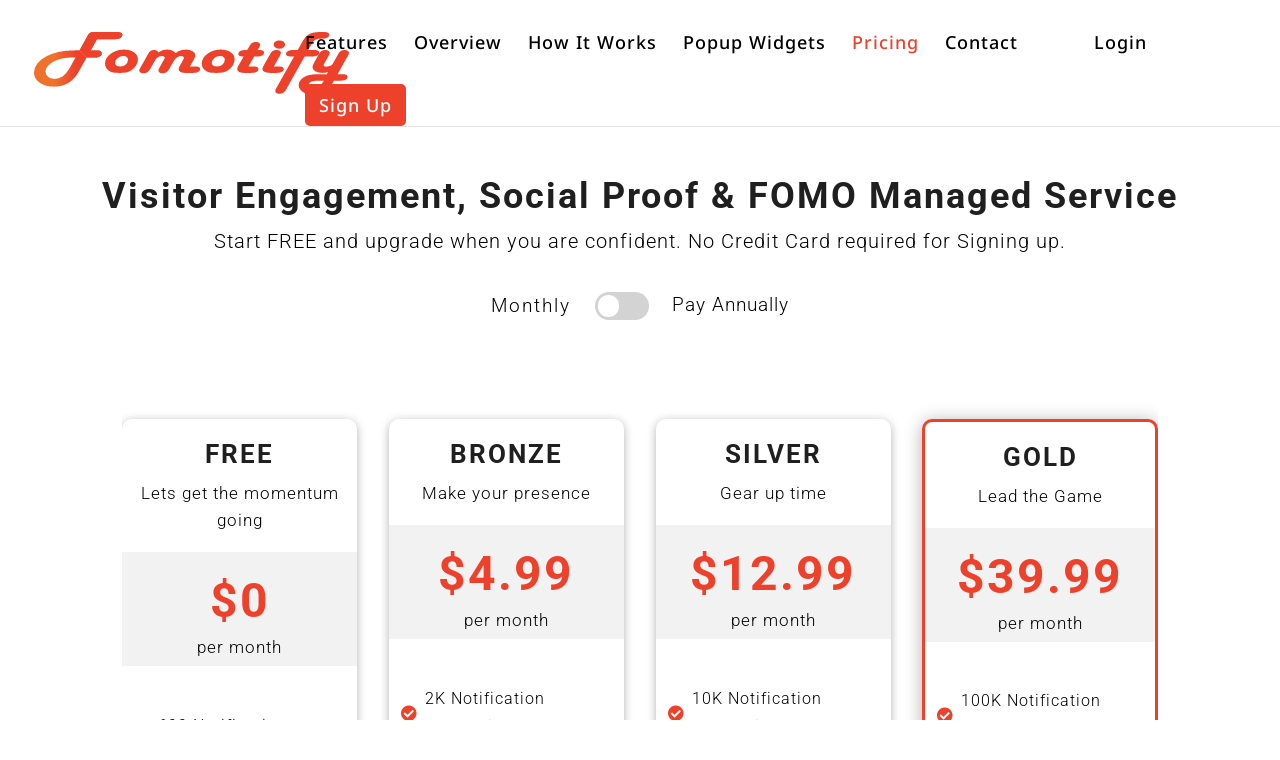

--- FILE ---
content_type: text/css
request_url: https://fomotify.com/wp-content/et-cache/141/et-divi-dynamic-tb-422-141-late.css?ver=1735467899
body_size: 3511
content:
@font-face{font-family:FontAwesome;font-style:normal;font-weight:400;font-display:block;src:url(//fomotify.com/wp-content/themes/Divi/core/admin/fonts/fontawesome/fa-regular-400.eot);src:url(//fomotify.com/wp-content/themes/Divi/core/admin/fonts/fontawesome/fa-regular-400.eot?#iefix) format("embedded-opentype"),url(//fomotify.com/wp-content/themes/Divi/core/admin/fonts/fontawesome/fa-regular-400.woff2) format("woff2"),url(//fomotify.com/wp-content/themes/Divi/core/admin/fonts/fontawesome/fa-regular-400.woff) format("woff"),url(//fomotify.com/wp-content/themes/Divi/core/admin/fonts/fontawesome/fa-regular-400.ttf) format("truetype"),url(//fomotify.com/wp-content/themes/Divi/core/admin/fonts/fontawesome/fa-regular-400.svg#fontawesome) format("svg")}@font-face{font-family:FontAwesome;font-style:normal;font-weight:900;font-display:block;src:url(//fomotify.com/wp-content/themes/Divi/core/admin/fonts/fontawesome/fa-solid-900.eot);src:url(//fomotify.com/wp-content/themes/Divi/core/admin/fonts/fontawesome/fa-solid-900.eot?#iefix) format("embedded-opentype"),url(//fomotify.com/wp-content/themes/Divi/core/admin/fonts/fontawesome/fa-solid-900.woff2) format("woff2"),url(//fomotify.com/wp-content/themes/Divi/core/admin/fonts/fontawesome/fa-solid-900.woff) format("woff"),url(//fomotify.com/wp-content/themes/Divi/core/admin/fonts/fontawesome/fa-solid-900.ttf) format("truetype"),url(//fomotify.com/wp-content/themes/Divi/core/admin/fonts/fontawesome/fa-solid-900.svg#fontawesome) format("svg")}@font-face{font-family:FontAwesome;font-style:normal;font-weight:400;font-display:block;src:url(//fomotify.com/wp-content/themes/Divi/core/admin/fonts/fontawesome/fa-brands-400.eot);src:url(//fomotify.com/wp-content/themes/Divi/core/admin/fonts/fontawesome/fa-brands-400.eot?#iefix) format("embedded-opentype"),url(//fomotify.com/wp-content/themes/Divi/core/admin/fonts/fontawesome/fa-brands-400.woff2) format("woff2"),url(//fomotify.com/wp-content/themes/Divi/core/admin/fonts/fontawesome/fa-brands-400.woff) format("woff"),url(//fomotify.com/wp-content/themes/Divi/core/admin/fonts/fontawesome/fa-brands-400.ttf) format("truetype"),url(//fomotify.com/wp-content/themes/Divi/core/admin/fonts/fontawesome/fa-brands-400.svg#fontawesome) format("svg")}
.et_pb_bg_layout_light.et_pb_module.et_pb_button{color:#2ea3f2}.et_pb_module.et_pb_button{display:inline-block;color:inherit}.et_pb_button_module_wrapper.et_pb_button_alignment_left{text-align:left}.et_pb_button_module_wrapper.et_pb_button_alignment_right{text-align:right}.et_pb_button_module_wrapper.et_pb_button_alignment_center{text-align:center}.et_pb_button_module_wrapper>a{display:inline-block}@media (max-width:980px){.et_pb_button_module_wrapper.et_pb_button_alignment_tablet_left{text-align:left}.et_pb_button_module_wrapper.et_pb_button_alignment_tablet_right{text-align:right}.et_pb_button_module_wrapper.et_pb_button_alignment_tablet_center{text-align:center}}@media (max-width:767px){.et_pb_button_module_wrapper.et_pb_button_alignment_phone_left{text-align:left}.et_pb_button_module_wrapper.et_pb_button_alignment_phone_right{text-align:right}.et_pb_button_module_wrapper.et_pb_button_alignment_phone_center{text-align:center}}
.et_pb_button[data-icon]:not([data-icon=""]):after{content:attr(data-icon)}@media (max-width:980px){.et_pb_button[data-icon-tablet]:not([data-icon-tablet=""]):after{content:attr(data-icon-tablet)}}@media (max-width:767px){.et_pb_button[data-icon-phone]:not([data-icon-phone=""]):after{content:attr(data-icon-phone)}}

--- FILE ---
content_type: text/css
request_url: https://fomotify.com/wp-content/themes/Divi-child/style.css?ver=4.27.4
body_size: 4976
content:
/*

 Theme Name:     Divi Child

 Theme URI:      https://fomotify.com

 Description:    Fomotify is a marketing tool that engages with your website visitors, creating FOMO(Fear Of Missing Out) pop-ups leading to skyrocket conversions.

 Author:         Fomotify Team

 Author URI:     https://fomotify.com

 Template:       Divi

 Version:        1.0.0

*/

 

/* =Theme customization starts here

mobile navigation font size & style
------------------------------------------------------- */

#main-header, #et-top-navigation {
    font-family: 'Noto Sans','sans-serif';
	font-weight: 500;
}

/*---------------Menu CTA Button---------------*/
#top-menu li a{font-family: 'Noto Sans','sans-serif'!important;font-weight: 500;}
#top-menu li a:hover {opacity: 1!important;color: #ee412c!important;} 



.fomotify-login-btn a{
    padding-left: 50px!important;
	margin-right: -10px!important;
}

.fomotify-login-btn a:hover{
    color: #ee412c!important;
	text-decoration:underline;
}

.fomotify-signup-btn a{
    background-color: #ee412c;
    color: #fff!important;
    padding: 12px!important;
    border-radius: 5px;
	border: 2px solid #ee412c!important;
}

.fomotify-signup-btn a:hover{
    background-color: #fff!important;
    color: #ee412c!important;
    padding: 12px!important;
    border-radius: 2px;
	border: 2px solid #ee412c!important;
}
.et-fixed-header #top-menu .fomotify-signup-btn a{color:#ffffff!important;}
.et-fixed-header #top-menu .fomotify-signup-btn a:hover{color:#ee412c!important;}

/*---------------Menu CTA Button Mobile Settings---------------*/
 @media (max-width: 1200px) {
 #top-menu li, #top-menu li a {
	 font-size: 12px!important;
	 padding-right: 7px!important;
 }
.fomotify-login-btn a{
	margin-right: 0px!important;
	padding-left: 7px!important;	 
 }
	 .et_pb_svg_logo #logo{width:35%!important}
}
@media only screen and (max-width: 980px) {
.fomotify-signup-btn a {
    background-color: #ee412c;
}
	.fomotify-login-btn a{
	margin-right: 0px!important;
	padding-left: 15px!important;
}
	
	#top-menu li a{font-family: 'Noto Sans','sans-serif'!important;font-weight: 500;}
	#top-menu li a:hover {opacity: 1!important;color: #ee412c!important;} 
}

.mobile_menu_bar:before{
	font-size:45px;
}

/* Text left of hamburger in Theme Builder 

.et_mobile_nav_menu:before  {
content: 'MENU';
position: absolute;
right: 40px;
margin-top:5px;
color: #333;
font-size:16px;
font-family: 'Noto Sans','sans-serif'!important;font-weight: 500;
}

/* Text left of hamburger in Divi 3 

#et_mobile_nav_menu:before  {
content: 'MENU';
position: absolute;
right: 33px;
bottom:30px;
color: #333;
font-size:16px;
font-family: 'Noto Sans','sans-serif'!important;font-weight: 500;
}

/* X icon in expanded mobile menu */
.mobile_nav.opened .mobile_menu_bar:before {
content: '\4d';
}

/* Remove the top line in the mobile menu */
.et_mobile_menu {
border-top:0;
}

/* Center-align moble menu items */
.et_mobile_menu li {
text-align:center !important;
}
  
.et_mobile_menu li li, .et_mobile_menu li ul {
padding-left:0 !important;
}

/* Make mobile menu fullwidth */
.et_mobile_menu {
min-width: 100vw;
margin-left: -10vw; 
}

/* Make the mobile menu full height */
.et_mobile_menu {
min-height:100vh !important;
min-height: -webkit-fill-available;
padding-top:20px !important;
}
html {
height: -webkit-fill-available;
}
/* Remove the animation to avoid delay */
.mobile_nav.opened .et_mobile_menu {
display:block !important;
}


/* home page banner buttons */

.banner_btn .fomotify_try_free{
    color: #fff;
    background-color: #ee412c;
    padding: 20px 70px;
    border-radius: 2px;
    border: 1px solid #ee412c;
    font-family: 'Noto Sans','sans-serif'!important;font-weight: 500;
}

.banner_btn .fomotify_learn_more{
    border: 1px;
    color: #000;
    padding: 20px 70px;
    margin-left: 40px;
    border-radius: 2px;
    font-family: 'Noto Sans','sans-serif'!important;
	font-weight: 500;
	box-shadow: 2px 2px 9px 3px #ccc;
}

.banner_btn .fomotify_learn_more:hover{
    background-color: #ee412c;
    color: #fff;
}


.banner_btn .fomotify_try_free:hover{
    background-color: #fff!important;
    color: #ee412c!important;
	border: 1px solid #ee412c!important;
}

/* Steps css*/

/* numbers*/
.stage_num{
	font-size: 48px; 
	color: #ee412c; 
	border: 2px solid #ee412c; 
	width: 62px; 
	height: 62px; 
	line-height: 58.27px; 
	margin: 0 auto; 
	font-weight: 600;
	text-align: center;
}

/* pop-ups page - css */

/* Style the Blurbs Tabs */
/* Hide the tabs content/sections */
.widgets-content {
	display:none;
}
.widget-content-opened{
	display:block;
}
.active-tab{
	background-color:#fff!important; /* Active tab background color */
	border-radius:0px!important;
}

body #page-container #main-content .active-tab{color:#ee412c!important;}

.pre_active-tab{
	background-color:#fff!important; /* Active tab background color */
	border-radius:0px!important;
}
body #page-container #main-content .pre_active-tab{
	color:#ee412c!important;
}





--- FILE ---
content_type: text/css
request_url: https://fomotify.com/wp-content/et-cache/141/et-core-unified-tb-422-deferred-141.min.css?ver=1735467899
body_size: 17089
content:
.et_pb_section_1_tb_footer.et_pb_section{padding-top:24px;padding-bottom:24px;background-color:#f2f2f2!important}.et_pb_row_1_tb_footer.et_pb_row{padding-top:0px!important;padding-bottom:3px!important;padding-top:0px;padding-bottom:3px}.et_pb_row_1_tb_footer,body #page-container .et-db #et-boc .et-l .et_pb_row_1_tb_footer.et_pb_row,body.et_pb_pagebuilder_layout.single #page-container #et-boc .et-l .et_pb_row_1_tb_footer.et_pb_row,body.et_pb_pagebuilder_layout.single.et_full_width_page #page-container #et-boc .et-l .et_pb_row_1_tb_footer.et_pb_row{width:90%}.et_pb_text_7_tb_footer.et_pb_text{color:#000000!important}.et_pb_text_7_tb_footer{font-family:'Roboto',Helvetica,Arial,Lucida,sans-serif;font-weight:300;letter-spacing:1px}@media only screen and (min-width:981px){.et_pb_row_1_tb_footer,body #page-container .et-db #et-boc .et-l .et_pb_row_1_tb_footer.et_pb_row,body.et_pb_pagebuilder_layout.single #page-container #et-boc .et-l .et_pb_row_1_tb_footer.et_pb_row,body.et_pb_pagebuilder_layout.single.et_full_width_page #page-container #et-boc .et-l .et_pb_row_1_tb_footer.et_pb_row{max-width:1170px}}@media only screen and (max-width:980px){.et_pb_row_1_tb_footer,body #page-container .et-db #et-boc .et-l .et_pb_row_1_tb_footer.et_pb_row,body.et_pb_pagebuilder_layout.single #page-container #et-boc .et-l .et_pb_row_1_tb_footer.et_pb_row,body.et_pb_pagebuilder_layout.single.et_full_width_page #page-container #et-boc .et-l .et_pb_row_1_tb_footer.et_pb_row{max-width:90%}}.et_pb_row_2{border-radius:10px 10px 10px 10px;overflow:hidden}.et_pb_row_2,body #page-container .et-db #et-boc .et-l .et_pb_row_2.et_pb_row,body.et_pb_pagebuilder_layout.single #page-container #et-boc .et-l .et_pb_row_2.et_pb_row,body.et_pb_pagebuilder_layout.single.et_full_width_page #page-container #et-boc .et-l .et_pb_row_2.et_pb_row{width:90%;max-width:100%}.et_pb_column_5:hover{box-shadow:0px 2px 14px 0px rgba(0,0,0,0.3)}.et_pb_text_9,.et_pb_text_11,.et_pb_text_13,.et_pb_text_15{font-family:'Roboto',Helvetica,Arial,Lucida,sans-serif;font-weight:300;font-size:17px;letter-spacing:1px;border-bottom-color:#f2f2f2;padding-top:20px!important;padding-bottom:3px!important}.et_pb_text_9 h1,.et_pb_text_11 h1,.et_pb_text_13 h1,.et_pb_text_15 h1{font-family:'Roboto',Helvetica,Arial,Lucida,sans-serif;font-weight:700;text-transform:uppercase;color:#1f1f1f!important;letter-spacing:2px;line-height:1.2em;text-align:center}.et_pb_text_10,.et_pb_text_12,.et_pb_text_14,.et_pb_text_16{font-family:'Roboto',Helvetica,Arial,Lucida,sans-serif;font-weight:300;font-size:17px;letter-spacing:1px;background-color:#f2f2f2;border-bottom-width:2px;border-bottom-color:#f2f2f2;padding-top:20px!important;padding-bottom:3px!important}.et_pb_text_10 h1,.et_pb_text_12 h1,.et_pb_text_14 h1,.et_pb_text_16 h1{font-family:'Roboto',Helvetica,Arial,Lucida,sans-serif;font-weight:700;text-transform:uppercase;font-size:48px;color:#ee412c!important;letter-spacing:2px;line-height:1.2em;text-align:center}.dsm_icon_list_child_44.dsm_icon_list_child .dsm_icon_list_wrapper>.dsm_icon_list_icon,.dsm_icon_list_child_45.dsm_icon_list_child .dsm_icon_list_wrapper>.dsm_icon_list_icon,.dsm_icon_list_child_46.dsm_icon_list_child .dsm_icon_list_wrapper>.dsm_icon_list_icon,.dsm_icon_list_child_47.dsm_icon_list_child .dsm_icon_list_wrapper>.dsm_icon_list_icon,.dsm_icon_list_child_48.dsm_icon_list_child .dsm_icon_list_wrapper>.dsm_icon_list_icon,.dsm_icon_list_child_49.dsm_icon_list_child .dsm_icon_list_wrapper>.dsm_icon_list_icon,.dsm_icon_list_child_50.dsm_icon_list_child .dsm_icon_list_wrapper>.dsm_icon_list_icon,.dsm_icon_list_child_55.dsm_icon_list_child .dsm_icon_list_wrapper>.dsm_icon_list_icon,.dsm_icon_list_child_56.dsm_icon_list_child .dsm_icon_list_wrapper>.dsm_icon_list_icon,.dsm_icon_list_child_57.dsm_icon_list_child .dsm_icon_list_wrapper>.dsm_icon_list_icon,.dsm_icon_list_child_58.dsm_icon_list_child .dsm_icon_list_wrapper>.dsm_icon_list_icon,.dsm_icon_list_child_59.dsm_icon_list_child .dsm_icon_list_wrapper>.dsm_icon_list_icon,.dsm_icon_list_child_60.dsm_icon_list_child .dsm_icon_list_wrapper>.dsm_icon_list_icon,.dsm_icon_list_child_61.dsm_icon_list_child .dsm_icon_list_wrapper>.dsm_icon_list_icon,.dsm_icon_list_child_62.dsm_icon_list_child .dsm_icon_list_wrapper>.dsm_icon_list_icon,.dsm_icon_list_child_66.dsm_icon_list_child .dsm_icon_list_wrapper>.dsm_icon_list_icon,.dsm_icon_list_child_67.dsm_icon_list_child .dsm_icon_list_wrapper>.dsm_icon_list_icon,.dsm_icon_list_child_68.dsm_icon_list_child .dsm_icon_list_wrapper>.dsm_icon_list_icon,.dsm_icon_list_child_69.dsm_icon_list_child .dsm_icon_list_wrapper>.dsm_icon_list_icon,.dsm_icon_list_child_70.dsm_icon_list_child .dsm_icon_list_wrapper>.dsm_icon_list_icon,.dsm_icon_list_child_71.dsm_icon_list_child .dsm_icon_list_wrapper>.dsm_icon_list_icon,.dsm_icon_list_child_72.dsm_icon_list_child .dsm_icon_list_wrapper>.dsm_icon_list_icon,.dsm_icon_list_child_73.dsm_icon_list_child .dsm_icon_list_wrapper>.dsm_icon_list_icon,.dsm_icon_list_child_77.dsm_icon_list_child .dsm_icon_list_wrapper>.dsm_icon_list_icon,.dsm_icon_list_child_78.dsm_icon_list_child .dsm_icon_list_wrapper>.dsm_icon_list_icon,.dsm_icon_list_child_79.dsm_icon_list_child .dsm_icon_list_wrapper>.dsm_icon_list_icon,.dsm_icon_list_child_80.dsm_icon_list_child .dsm_icon_list_wrapper>.dsm_icon_list_icon,.dsm_icon_list_child_81.dsm_icon_list_child .dsm_icon_list_wrapper>.dsm_icon_list_icon,.dsm_icon_list_child_82.dsm_icon_list_child .dsm_icon_list_wrapper>.dsm_icon_list_icon,.dsm_icon_list_child_83.dsm_icon_list_child .dsm_icon_list_wrapper>.dsm_icon_list_icon,.dsm_icon_list_child_84.dsm_icon_list_child .dsm_icon_list_wrapper>.dsm_icon_list_icon{padding:2px}.dsm_icon_list_child_44.dsm_icon_list_child .dsm_icon_list_icon,.dsm_icon_list_child_45.dsm_icon_list_child .dsm_icon_list_icon,.dsm_icon_list_child_46.dsm_icon_list_child .dsm_icon_list_icon,.dsm_icon_list_child_47.dsm_icon_list_child .dsm_icon_list_icon,.dsm_icon_list_child_48.dsm_icon_list_child .dsm_icon_list_icon,.dsm_icon_list_child_49.dsm_icon_list_child .dsm_icon_list_icon,.dsm_icon_list_child_50.dsm_icon_list_child .dsm_icon_list_icon,.dsm_icon_list_child_51.dsm_icon_list_child .dsm_icon_list_icon,.dsm_icon_list_child_52.dsm_icon_list_child .dsm_icon_list_icon,.dsm_icon_list_child_53.dsm_icon_list_child .dsm_icon_list_icon,.dsm_icon_list_child_54.dsm_icon_list_child .dsm_icon_list_icon,.dsm_icon_list_child_55.dsm_icon_list_child .dsm_icon_list_icon,.dsm_icon_list_child_56.dsm_icon_list_child .dsm_icon_list_icon,.dsm_icon_list_child_57.dsm_icon_list_child .dsm_icon_list_icon,.dsm_icon_list_child_58.dsm_icon_list_child .dsm_icon_list_icon,.dsm_icon_list_child_59.dsm_icon_list_child .dsm_icon_list_icon,.dsm_icon_list_child_60.dsm_icon_list_child .dsm_icon_list_icon,.dsm_icon_list_child_61.dsm_icon_list_child .dsm_icon_list_icon,.dsm_icon_list_child_62.dsm_icon_list_child .dsm_icon_list_icon,.dsm_icon_list_child_63.dsm_icon_list_child .dsm_icon_list_icon,.dsm_icon_list_child_64.dsm_icon_list_child .dsm_icon_list_icon,.dsm_icon_list_child_65.dsm_icon_list_child .dsm_icon_list_icon,.dsm_icon_list_child_66.dsm_icon_list_child .dsm_icon_list_icon,.dsm_icon_list_child_67.dsm_icon_list_child .dsm_icon_list_icon,.dsm_icon_list_child_68.dsm_icon_list_child .dsm_icon_list_icon,.dsm_icon_list_child_69.dsm_icon_list_child .dsm_icon_list_icon,.dsm_icon_list_child_70.dsm_icon_list_child .dsm_icon_list_icon,.dsm_icon_list_child_71.dsm_icon_list_child .dsm_icon_list_icon,.dsm_icon_list_child_72.dsm_icon_list_child .dsm_icon_list_icon,.dsm_icon_list_child_73.dsm_icon_list_child .dsm_icon_list_icon,.dsm_icon_list_child_74.dsm_icon_list_child .dsm_icon_list_icon,.dsm_icon_list_child_75.dsm_icon_list_child .dsm_icon_list_icon,.dsm_icon_list_child_76.dsm_icon_list_child .dsm_icon_list_icon,.dsm_icon_list_child_77.dsm_icon_list_child .dsm_icon_list_icon,.dsm_icon_list_child_78.dsm_icon_list_child .dsm_icon_list_icon,.dsm_icon_list_child_79.dsm_icon_list_child .dsm_icon_list_icon,.dsm_icon_list_child_80.dsm_icon_list_child .dsm_icon_list_icon,.dsm_icon_list_child_81.dsm_icon_list_child .dsm_icon_list_icon,.dsm_icon_list_child_82.dsm_icon_list_child .dsm_icon_list_icon,.dsm_icon_list_child_83.dsm_icon_list_child .dsm_icon_list_icon,.dsm_icon_list_child_84.dsm_icon_list_child .dsm_icon_list_icon,.dsm_icon_list_child_85.dsm_icon_list_child .dsm_icon_list_icon,.dsm_icon_list_child_86.dsm_icon_list_child .dsm_icon_list_icon,.dsm_icon_list_child_87.dsm_icon_list_child .dsm_icon_list_icon{font-family:FontAwesome!important;font-weight:900!important}.dsm_icon_list_child_51.dsm_icon_list_child .dsm_icon_list_wrapper>.dsm_icon_list_icon{padding:2px;color:#9B9B9B}.dsm_icon_list_child_52.dsm_icon_list_child .dsm_icon_list_wrapper>.dsm_icon_list_icon,.dsm_icon_list_child_53.dsm_icon_list_child .dsm_icon_list_wrapper>.dsm_icon_list_icon,.dsm_icon_list_child_54.dsm_icon_list_child .dsm_icon_list_wrapper>.dsm_icon_list_icon,.dsm_icon_list_child_63.dsm_icon_list_child .dsm_icon_list_wrapper>.dsm_icon_list_icon,.dsm_icon_list_child_64.dsm_icon_list_child .dsm_icon_list_wrapper>.dsm_icon_list_icon,.dsm_icon_list_child_65.dsm_icon_list_child .dsm_icon_list_wrapper>.dsm_icon_list_icon{color:#9b9b9b}.dsm_icon_list_4 .dsm_icon_list_child,.dsm_icon_list_4 .dsm_icon_list_child a,.dsm_icon_list_5 .dsm_icon_list_child,.dsm_icon_list_5 .dsm_icon_list_child a,.dsm_icon_list_6 .dsm_icon_list_child,.dsm_icon_list_6 .dsm_icon_list_child a,.dsm_icon_list_7 .dsm_icon_list_child,.dsm_icon_list_7 .dsm_icon_list_child a{font-family:'Roboto',Helvetica,Arial,Lucida,sans-serif;font-weight:300;letter-spacing:1px;line-height:1.8em}.dsm_icon_list_4,.dsm_icon_list_5,.dsm_icon_list_6,.dsm_icon_list_7{padding-top:30px;padding-right:10px;padding-bottom:30px;padding-left:10px}.dsm_icon_list_4 .dsm_icon_list_items .dsm_icon_list_icon,.dsm_icon_list_5 .dsm_icon_list_items .dsm_icon_list_icon,.dsm_icon_list_6 .dsm_icon_list_items .dsm_icon_list_icon,.dsm_icon_list_7 .dsm_icon_list_items .dsm_icon_list_icon{font-size:16px;color:#ee412c}.dsm_icon_list_4 .dsm_icon_list_items .dsm_icon_list_child:not(:last-child),.dsm_icon_list_5 .dsm_icon_list_items .dsm_icon_list_child:not(:last-child),.dsm_icon_list_6 .dsm_icon_list_items .dsm_icon_list_child:not(:last-child),.dsm_icon_list_7 .dsm_icon_list_items .dsm_icon_list_child:not(:last-child){margin-bottom:10px}.et_pb_button_4_wrapper,.et_pb_button_5_wrapper,.et_pb_button_6_wrapper,.et_pb_button_7_wrapper{margin-bottom:20px!important}body #page-container .et_pb_section .et_pb_button_4,body #page-container .et_pb_section .et_pb_button_5,body #page-container .et_pb_section .et_pb_button_6,body #page-container .et_pb_section .et_pb_button_7{color:#FFFFFF!important;border-radius:30px;font-family:'Roboto',Helvetica,Arial,Lucida,sans-serif!important;font-weight:300!important;background-color:#ee412c}body #page-container .et_pb_section .et_pb_button_4:hover,body #page-container .et_pb_section .et_pb_button_5:hover,body #page-container .et_pb_section .et_pb_button_6:hover,body #page-container .et_pb_section .et_pb_button_7:hover{color:#ee412c!important;border-radius:5px!important;background-image:initial;background-color:#FFFFFF}body #page-container .et_pb_section .et_pb_button_4,body #page-container .et_pb_section .et_pb_button_4:hover,body #page-container .et_pb_section .et_pb_button_5,body #page-container .et_pb_section .et_pb_button_5:hover,body #page-container .et_pb_section .et_pb_button_6,body #page-container .et_pb_section .et_pb_button_6:hover,body #page-container .et_pb_section .et_pb_button_7,body #page-container .et_pb_section .et_pb_button_7:hover{padding-right:1em!important;padding-left:1em!important}body #page-container .et_pb_section .et_pb_button_4:before,body #page-container .et_pb_section .et_pb_button_4:after,body #page-container .et_pb_section .et_pb_button_5:before,body #page-container .et_pb_section .et_pb_button_5:after,body #page-container .et_pb_section .et_pb_button_6:before,body #page-container .et_pb_section .et_pb_button_6:after,body #page-container .et_pb_section .et_pb_button_7:before,body #page-container .et_pb_section .et_pb_button_7:after{display:none!important}.et_pb_button_4,.et_pb_button_5,.et_pb_button_6,.et_pb_button_7{transition:color 300ms ease 0ms,background-color 300ms ease 0ms,border-radius 300ms ease 0ms}.et_pb_button_4,.et_pb_button_4:after,.et_pb_button_5,.et_pb_button_5:after,.et_pb_button_6,.et_pb_button_6:after,.et_pb_button_7,.et_pb_button_7:after{transition:all 300ms ease 0ms}.et_pb_column_6:hover,.et_pb_column_7:hover{box-shadow:0px 2px 18px 0px rgba(0,0,0,0.3)}.dsm_icon_list_child_74.dsm_icon_list_child .dsm_icon_list_wrapper>.dsm_icon_list_icon,.dsm_icon_list_child_85.dsm_icon_list_child .dsm_icon_list_wrapper>.dsm_icon_list_icon,.dsm_icon_list_child_86.dsm_icon_list_child .dsm_icon_list_wrapper>.dsm_icon_list_icon,.dsm_icon_list_child_87.dsm_icon_list_child .dsm_icon_list_wrapper>.dsm_icon_list_icon{color:#EE412C}.dsm_icon_list_child_75.dsm_icon_list_child .dsm_icon_list_wrapper>.dsm_icon_list_icon,.dsm_icon_list_child_76.dsm_icon_list_child .dsm_icon_list_wrapper>.dsm_icon_list_icon{color:#9B9B9B}.et_pb_column_8:hover{box-shadow:0px 2px 10px 0px rgba(0,0,0,0.3)}.et_pb_column_5,.et_pb_column_6,.et_pb_column_7{border-radius:10px 10px 10px 10px;overflow:hidden;box-shadow:0px 2px 10px 0px rgba(0,0,0,0.3);transition:box-shadow 300ms ease 0ms}.dsm_icon_list_child_44.dsm_icon_list_child,.dsm_icon_list_child_44.dsm_icon_list_child a,.dsm_icon_list_child_55.dsm_icon_list_child,.dsm_icon_list_child_55.dsm_icon_list_child a,.dsm_icon_list_child_66.dsm_icon_list_child,.dsm_icon_list_child_66.dsm_icon_list_child a,.dsm_icon_list_child_77.dsm_icon_list_child,.dsm_icon_list_child_77.dsm_icon_list_child a{font-size:16px!important}.dsm_icon_list_child_44 .dsm_icon_list_child_tooltip_wrapper.tippy-tooltip,.dsm_icon_list_child_55 .dsm_icon_list_child_tooltip_wrapper.tippy-tooltip,.dsm_icon_list_child_66 .dsm_icon_list_child_tooltip_wrapper.tippy-tooltip,.dsm_icon_list_child_77 .dsm_icon_list_child_tooltip_wrapper.tippy-tooltip{font-family:'Roboto',Helvetica,Arial,Lucida,sans-serif!important;font-weight:300!important}.dsm_icon_list_child_51.dsm_icon_list_child,.dsm_icon_list_child_51.dsm_icon_list_child a{font-family:'Roboto',Helvetica,Arial,Lucida,sans-serif!important;font-weight:300!important;text-decoration:line-through!important;-webkit-text-decoration-color:#E02B20!important;text-decoration-color:#E02B20!important}.dsm_icon_list_child_52.dsm_icon_list_child,.dsm_icon_list_child_52.dsm_icon_list_child a,.dsm_icon_list_child_53.dsm_icon_list_child,.dsm_icon_list_child_53.dsm_icon_list_child a,.dsm_icon_list_child_54.dsm_icon_list_child,.dsm_icon_list_child_54.dsm_icon_list_child a,.dsm_icon_list_child_63.dsm_icon_list_child,.dsm_icon_list_child_63.dsm_icon_list_child a,.dsm_icon_list_child_64.dsm_icon_list_child,.dsm_icon_list_child_64.dsm_icon_list_child a,.dsm_icon_list_child_65.dsm_icon_list_child,.dsm_icon_list_child_65.dsm_icon_list_child a{text-decoration:line-through!important;text-decoration-style:solid!important;-webkit-text-decoration-color:#ee412c!important;text-decoration-color:#ee412c!important}.dsm_icon_list_child_74.dsm_icon_list_child,.dsm_icon_list_child_74.dsm_icon_list_child a,.dsm_icon_list_child_85.dsm_icon_list_child,.dsm_icon_list_child_85.dsm_icon_list_child a,.dsm_icon_list_child_86.dsm_icon_list_child,.dsm_icon_list_child_86.dsm_icon_list_child a,.dsm_icon_list_child_87.dsm_icon_list_child,.dsm_icon_list_child_87.dsm_icon_list_child a{text-decoration-style:solid!important;-webkit-text-decoration-color:#ee412c!important;text-decoration-color:#ee412c!important}.dsm_icon_list_child_75.dsm_icon_list_child,.dsm_icon_list_child_75.dsm_icon_list_child a,.dsm_icon_list_child_76.dsm_icon_list_child,.dsm_icon_list_child_76.dsm_icon_list_child a{text-decoration:line-through!important;text-decoration-style:solid!important;-webkit-text-decoration-color:#9B9B9B!important;text-decoration-color:#9B9B9B!important}.et_pb_column_8{border-radius:10px 10px 10px 10px;overflow:hidden;border-width:3px;border-color:#ee412c;box-shadow:0px 2px 18px 0px rgba(0,0,0,0.3);transition:box-shadow 300ms ease 0ms}@media only screen and (max-width:980px){.et_pb_text_9 h1,.et_pb_text_11 h1,.et_pb_text_13 h1,.et_pb_text_15 h1{font-size:30px;text-align:center}.et_pb_text_9,.et_pb_text_11,.et_pb_text_13,.et_pb_text_15{border-bottom-color:#f2f2f2}.et_pb_text_10 h1,.et_pb_text_12 h1,.et_pb_text_14 h1,.et_pb_text_16 h1{font-size:36px;text-align:center}.et_pb_text_10,.et_pb_text_12,.et_pb_text_14,.et_pb_text_16{border-bottom-width:2px;border-bottom-color:#f2f2f2}}@media only screen and (max-width:767px){.et_pb_text_9 h1,.et_pb_text_11 h1,.et_pb_text_13 h1,.et_pb_text_15 h1{font-size:30px;text-align:center}.et_pb_text_9,.et_pb_text_11,.et_pb_text_13,.et_pb_text_15{border-bottom-color:#f2f2f2}.et_pb_text_10 h1,.et_pb_text_12 h1,.et_pb_text_14 h1,.et_pb_text_16 h1{font-size:24px;text-align:center}.et_pb_text_10,.et_pb_text_12,.et_pb_text_14,.et_pb_text_16{border-bottom-width:2px;border-bottom-color:#f2f2f2}}

--- FILE ---
content_type: text/css
request_url: https://fomotify.com/wp-content/et-cache/141/et-divi-dynamic-tb-422-141-late.css
body_size: 3511
content:
@font-face{font-family:FontAwesome;font-style:normal;font-weight:400;font-display:block;src:url(//fomotify.com/wp-content/themes/Divi/core/admin/fonts/fontawesome/fa-regular-400.eot);src:url(//fomotify.com/wp-content/themes/Divi/core/admin/fonts/fontawesome/fa-regular-400.eot?#iefix) format("embedded-opentype"),url(//fomotify.com/wp-content/themes/Divi/core/admin/fonts/fontawesome/fa-regular-400.woff2) format("woff2"),url(//fomotify.com/wp-content/themes/Divi/core/admin/fonts/fontawesome/fa-regular-400.woff) format("woff"),url(//fomotify.com/wp-content/themes/Divi/core/admin/fonts/fontawesome/fa-regular-400.ttf) format("truetype"),url(//fomotify.com/wp-content/themes/Divi/core/admin/fonts/fontawesome/fa-regular-400.svg#fontawesome) format("svg")}@font-face{font-family:FontAwesome;font-style:normal;font-weight:900;font-display:block;src:url(//fomotify.com/wp-content/themes/Divi/core/admin/fonts/fontawesome/fa-solid-900.eot);src:url(//fomotify.com/wp-content/themes/Divi/core/admin/fonts/fontawesome/fa-solid-900.eot?#iefix) format("embedded-opentype"),url(//fomotify.com/wp-content/themes/Divi/core/admin/fonts/fontawesome/fa-solid-900.woff2) format("woff2"),url(//fomotify.com/wp-content/themes/Divi/core/admin/fonts/fontawesome/fa-solid-900.woff) format("woff"),url(//fomotify.com/wp-content/themes/Divi/core/admin/fonts/fontawesome/fa-solid-900.ttf) format("truetype"),url(//fomotify.com/wp-content/themes/Divi/core/admin/fonts/fontawesome/fa-solid-900.svg#fontawesome) format("svg")}@font-face{font-family:FontAwesome;font-style:normal;font-weight:400;font-display:block;src:url(//fomotify.com/wp-content/themes/Divi/core/admin/fonts/fontawesome/fa-brands-400.eot);src:url(//fomotify.com/wp-content/themes/Divi/core/admin/fonts/fontawesome/fa-brands-400.eot?#iefix) format("embedded-opentype"),url(//fomotify.com/wp-content/themes/Divi/core/admin/fonts/fontawesome/fa-brands-400.woff2) format("woff2"),url(//fomotify.com/wp-content/themes/Divi/core/admin/fonts/fontawesome/fa-brands-400.woff) format("woff"),url(//fomotify.com/wp-content/themes/Divi/core/admin/fonts/fontawesome/fa-brands-400.ttf) format("truetype"),url(//fomotify.com/wp-content/themes/Divi/core/admin/fonts/fontawesome/fa-brands-400.svg#fontawesome) format("svg")}
.et_pb_bg_layout_light.et_pb_module.et_pb_button{color:#2ea3f2}.et_pb_module.et_pb_button{display:inline-block;color:inherit}.et_pb_button_module_wrapper.et_pb_button_alignment_left{text-align:left}.et_pb_button_module_wrapper.et_pb_button_alignment_right{text-align:right}.et_pb_button_module_wrapper.et_pb_button_alignment_center{text-align:center}.et_pb_button_module_wrapper>a{display:inline-block}@media (max-width:980px){.et_pb_button_module_wrapper.et_pb_button_alignment_tablet_left{text-align:left}.et_pb_button_module_wrapper.et_pb_button_alignment_tablet_right{text-align:right}.et_pb_button_module_wrapper.et_pb_button_alignment_tablet_center{text-align:center}}@media (max-width:767px){.et_pb_button_module_wrapper.et_pb_button_alignment_phone_left{text-align:left}.et_pb_button_module_wrapper.et_pb_button_alignment_phone_right{text-align:right}.et_pb_button_module_wrapper.et_pb_button_alignment_phone_center{text-align:center}}
.et_pb_button[data-icon]:not([data-icon=""]):after{content:attr(data-icon)}@media (max-width:980px){.et_pb_button[data-icon-tablet]:not([data-icon-tablet=""]):after{content:attr(data-icon-tablet)}}@media (max-width:767px){.et_pb_button[data-icon-phone]:not([data-icon-phone=""]):after{content:attr(data-icon-phone)}}

--- FILE ---
content_type: application/javascript
request_url: https://app.fomotify.com/pixel/xa2gqac6bscohgqhm4acpflft503xmbn
body_size: 122
content:
console.log('Fomotify (https://app.fomotify.com/): Bot usage has been detected, pixel stopped from executing.')

--- FILE ---
content_type: text/javascript
request_url: https://fomotify.com/wp-content/themes/Divi-child/js/custom-js.js?ver=6.9
body_size: 637
content:
jQuery(document).ready(function($) {
	/* Blurbs as Tabs */
	$('.tab-title').click(function() {
                var section_id = $(this).attr('href');//$(this).find("a").attr("href");
                //$('.pre_active-tab').hide();
                $(this).find("a").removeAttr("href");   
                $('.tab-title').each(function () {
					$(this).removeClass("pre_active-tab");
                    $(this).removeClass("active-tab");
					$('.widgets-content').hide();
					$(".widget-content-opened").hide();
                });
	        $(this).addClass("active-tab");
			$('.tab-content').hide();
			$(section_id).show();
		});
});

--- FILE ---
content_type: image/svg+xml
request_url: https://fomotify.com/uploads/fomotify_logo_large.svg
body_size: 5210
content:
<svg id="Layer_1" data-name="Layer 1" xmlns="http://www.w3.org/2000/svg" xmlns:xlink="http://www.w3.org/1999/xlink" viewBox="0 0 2000 400"><defs><style>.cls-1{fill:#ee412c;}.cls-2{fill:url(#linear-gradient);}</style><linearGradient id="linear-gradient" x1="-540.92" y1="237.71" x2="-206.6" y2="237.71" gradientUnits="userSpaceOnUse"><stop offset="0.38" stop-color="#ee722c"/><stop offset="0.66" stop-color="#ee522c"/><stop offset="0.79" stop-color="#ee412c"/></linearGradient></defs><title>fomotify_logo_large</title><path class="cls-1" d="M20.39,24.76q0,11-12.11,18.92t-29.47,7.9H-140.67l-40.26,71.36h40.8q29.44,0,29.47,18.28c0,7.61-4,14.05-12,19.3s-17.87,7.9-29.61,7.9h-54.22l-.14.21-45.19-45.69h.34L-200.93,31l2.9-5.32c4-7.88,9.17-13.11,15.38-15.71s16.72-3.91,31.46-3.91h135Q20.37,6.1,20.39,24.76Z" transform="translate(540.92 -6.1)"/><path class="cls-1" d="M20.39,24.76q0,11-12.11,18.92t-29.47,7.9H-140.67l-40.26,71.36h40.8q29.44,0,29.47,18.28c0,7.61-4,14.05-12,19.3s-17.87,7.9-29.61,7.9h-54.22l-.14.21-45.19-45.69h.34L-200.93,31l2.9-5.32c4-7.88,9.17-13.11,15.38-15.71s16.72-3.91,31.46-3.91h135Q20.37,6.1,20.39,24.76Z" transform="translate(540.92 -6.1)"/><path class="cls-2" d="M-251.79,122.2l-11.26.19-37.09.76A385.24,385.24,0,0,0-385,132.86q-43,9.7-75.4,26.25-38.14,19.8-59.35,47.21t-21.18,57.46q0,38.63,35.78,64t90.27,25.42q104.21,0,157.35-94.38l50.92-90.95ZM-317,238.67q-36.57,65.27-93.41,65.27-24.48,0-40.94-13.15t-16.46-32.52q0-36.16,52.1-64.89,46.59-25.69,124.47-25.7H-277Z" transform="translate(540.92 -6.1)"/><path class="cls-1" d="M31.51,117.62q38.14,0,62.76,17.5t24.6,44.53q0,20.37-12.89,40.44a97.82,97.82,0,0,1-33.42,32.06A94.49,94.49,0,0,1,44.27,262.9q-14.61,3-40.92,3-42.9,0-57.89-7.42-35.27-17.51-35.27-51.76,0-36.15,36.05-62.6T31.51,117.62Zm-6.32,40.53q-19.47,0-35.52,13.89t-16.06,30.64q0,22.08,34.21,22.07,20,0,30.79-8.94,17.89-14.66,17.89-33.49a21,21,0,0,0-8.68-17.51Q39.14,158.15,25.19,158.15Z" transform="translate(540.92 -6.1)"/><path class="cls-1" d="M449.38,224.37H480.7q33.15,0,33.15,16.94,0,11.61-11.71,18.07t-32.5,6.47H416.23q-17.37,0-28.16-6.66t-10.79-17.5q0-7.42,7.11-20.17l24.73-43.58a14.76,14.76,0,0,0,2.11-7q0-12.37-17.37-12.37-13.42,0-26.58,8.75a64.5,64.5,0,0,0-21,23.22L316.76,243q-14.47,25.5-42.11,25.5-10.78,0-18.42-5.14T248.6,251.2q0-5.52,4-12.94l2.89-5.14L285.18,180q3.94-7,3.95-11,0-4.19-5.27-7.33a23.71,23.71,0,0,0-12.36-3.14q-28.42,0-45,29.69l-30.79,54.61q-14.47,25.69-41.84,25.69-10.8,0-18.55-5t-7.77-12.27c0-3.81,1.32-8.11,4-12.94l2.89-5.14,52.37-93.24q11.06-19.59,33.16-19.6,22.89,0,28.42,15.61,17.89-11,29.08-14.66t27.49-3.61q35.26,0,52.9,22.26a107.24,107.24,0,0,1,66.31-22.26q25.26,0,42.24,10.56t17,26q0,9.71-5.79,20Z" transform="translate(540.92 -6.1)"/><path class="cls-1" d="M645.69,117.62q38.16,0,62.76,17.5t24.61,44.53q0,20.37-12.9,40.44a97.65,97.65,0,0,1-33.42,32.06,94.29,94.29,0,0,1-28.29,10.75q-14.6,3-40.91,3-42.9,0-57.9-7.42-35.26-17.51-35.26-51.76,0-36.15,36-62.6T645.69,117.62Zm-6.31,40.53q-19.49,0-35.53,13.89T587.8,202.68q0,22.08,34.21,22.07,20,0,30.79-8.94,17.88-14.66,17.89-33.49A21,21,0,0,0,662,164.81Q653.33,158.15,639.38,158.15Z" transform="translate(540.92 -6.1)"/><path class="cls-1" d="M878.58,120.28h8.15q33.42,0,33.42,16.94,0,11.61-11.84,18.08t-32.63,6.47H856.47l-35.26,62.6h29.47q33.42,0,33.42,16.94,0,11.61-11.71,18.07t-32.76,6.47h-47.1q-20,0-31.71-6.66t-11.71-18.07q0-7,4.74-15.61l5-8.37,31.06-55.37H786q-29.48,0-29.47-16.56,0-11.81,11.71-18.36T801,120.28h12.1l14-24.93,2.89-5.13q12.38-21.14,39-21.13,10.78,0,18.55,5.24T895.15,87q0,7.23-6.84,18.27Z" transform="translate(540.92 -6.1)"/><path class="cls-1" d="M982.26,224.37H1012q33.16,0,33.16,16.94,0,11.61-11.71,18.07t-32.76,6.47H958.84q-23.16,0-36.45-6.85T909.1,240.35q0-6.27,5.53-16l43.42-77.26,2.89-5.33q12.1-21.5,38.95-21.5a33.73,33.73,0,0,1,19.08,5.33q8,5.33,8,12.75,0,6.09-7.1,18.65ZM1017,59.58q15.27,0,25.92,7.71T1053.57,86q0,11-10.66,18.74T1017,112.48q-15.25,0-25.92-7.71T980.42,86q0-11,10.65-18.74T1017,59.58Z" transform="translate(540.92 -6.1)"/><path class="cls-1" d="M1200.4,120.28h36.32q33.42,0,33.42,16.94,0,11.61-11.71,18.08t-32.76,6.47h-48.42L1059.1,372.42q-14.74,26.07-41.06,26.07-11.56,0-19.47-5.14t-7.89-12.75q0-5.52,6.84-18.08l112.89-200.75h-17.89q-33.43,0-33.42-16.56,0-11.81,11.7-18.36t32.77-6.57h30L1167,60.72q16.83-29.68,40.39-42.15t63-12.46h30q33.69,0,33.68,16.74,0,12-11.84,18.65t-32.89,6.66h-7.89q-22.11,0-34.87,6.47t-21.45,21.89Z" transform="translate(540.92 -6.1)"/><path class="cls-1" d="M1386.45,273.66H1417q33.42,0,33.42,16.93,0,11.61-11.71,18.08t-32.77,6.47h-42.63q-7.63,16.37-27.63,43.39-34.73,47.57-101,47.57-40.26,0-67.63-18.27t-27.37-45.29q0-18.84,14.87-35.11T1193.57,283q27.89-9.33,82.36-9.32h42.89l7.63-13.7q-19.47,5.9-35.78,5.89-28.17,0-45.66-10.37t-17.5-26.92q0-10.09,11.32-30.26l28.68-51.19,2.89-5.33q12.63-21.5,39.21-21.5,11.58,0,19.34,5.33t7.77,13.51q0,5.52-6.84,17.89l-25.79,45.48q-6.06,11-6.32,14.27-.8,9.33,16.32,9.32a65.29,65.29,0,0,0,24.73-5.14q12.63-5.13,16-11.6l35.27-62.23,2.63-5.33q12.36-21.5,39.21-21.5,11.57,0,19.34,5.42t7.76,13.42q0,5.52-3.95,12.75L1452,157Zm-86,41.48h-36.84q-60.52,0-60.52,27.4,0,9.7,8.29,15.61t22.23,5.89a56.32,56.32,0,0,0,34.08-10.84Q1282.5,342.36,1300.4,315.14Z" transform="translate(540.92 -6.1)"/></svg>

--- FILE ---
content_type: image/svg+xml
request_url: https://fomotify.com/uploads/fomotify_logo_large.svg
body_size: 5210
content:
<svg id="Layer_1" data-name="Layer 1" xmlns="http://www.w3.org/2000/svg" xmlns:xlink="http://www.w3.org/1999/xlink" viewBox="0 0 2000 400"><defs><style>.cls-1{fill:#ee412c;}.cls-2{fill:url(#linear-gradient);}</style><linearGradient id="linear-gradient" x1="-540.92" y1="237.71" x2="-206.6" y2="237.71" gradientUnits="userSpaceOnUse"><stop offset="0.38" stop-color="#ee722c"/><stop offset="0.66" stop-color="#ee522c"/><stop offset="0.79" stop-color="#ee412c"/></linearGradient></defs><title>fomotify_logo_large</title><path class="cls-1" d="M20.39,24.76q0,11-12.11,18.92t-29.47,7.9H-140.67l-40.26,71.36h40.8q29.44,0,29.47,18.28c0,7.61-4,14.05-12,19.3s-17.87,7.9-29.61,7.9h-54.22l-.14.21-45.19-45.69h.34L-200.93,31l2.9-5.32c4-7.88,9.17-13.11,15.38-15.71s16.72-3.91,31.46-3.91h135Q20.37,6.1,20.39,24.76Z" transform="translate(540.92 -6.1)"/><path class="cls-1" d="M20.39,24.76q0,11-12.11,18.92t-29.47,7.9H-140.67l-40.26,71.36h40.8q29.44,0,29.47,18.28c0,7.61-4,14.05-12,19.3s-17.87,7.9-29.61,7.9h-54.22l-.14.21-45.19-45.69h.34L-200.93,31l2.9-5.32c4-7.88,9.17-13.11,15.38-15.71s16.72-3.91,31.46-3.91h135Q20.37,6.1,20.39,24.76Z" transform="translate(540.92 -6.1)"/><path class="cls-2" d="M-251.79,122.2l-11.26.19-37.09.76A385.24,385.24,0,0,0-385,132.86q-43,9.7-75.4,26.25-38.14,19.8-59.35,47.21t-21.18,57.46q0,38.63,35.78,64t90.27,25.42q104.21,0,157.35-94.38l50.92-90.95ZM-317,238.67q-36.57,65.27-93.41,65.27-24.48,0-40.94-13.15t-16.46-32.52q0-36.16,52.1-64.89,46.59-25.69,124.47-25.7H-277Z" transform="translate(540.92 -6.1)"/><path class="cls-1" d="M31.51,117.62q38.14,0,62.76,17.5t24.6,44.53q0,20.37-12.89,40.44a97.82,97.82,0,0,1-33.42,32.06A94.49,94.49,0,0,1,44.27,262.9q-14.61,3-40.92,3-42.9,0-57.89-7.42-35.27-17.51-35.27-51.76,0-36.15,36.05-62.6T31.51,117.62Zm-6.32,40.53q-19.47,0-35.52,13.89t-16.06,30.64q0,22.08,34.21,22.07,20,0,30.79-8.94,17.89-14.66,17.89-33.49a21,21,0,0,0-8.68-17.51Q39.14,158.15,25.19,158.15Z" transform="translate(540.92 -6.1)"/><path class="cls-1" d="M449.38,224.37H480.7q33.15,0,33.15,16.94,0,11.61-11.71,18.07t-32.5,6.47H416.23q-17.37,0-28.16-6.66t-10.79-17.5q0-7.42,7.11-20.17l24.73-43.58a14.76,14.76,0,0,0,2.11-7q0-12.37-17.37-12.37-13.42,0-26.58,8.75a64.5,64.5,0,0,0-21,23.22L316.76,243q-14.47,25.5-42.11,25.5-10.78,0-18.42-5.14T248.6,251.2q0-5.52,4-12.94l2.89-5.14L285.18,180q3.94-7,3.95-11,0-4.19-5.27-7.33a23.71,23.71,0,0,0-12.36-3.14q-28.42,0-45,29.69l-30.79,54.61q-14.47,25.69-41.84,25.69-10.8,0-18.55-5t-7.77-12.27c0-3.81,1.32-8.11,4-12.94l2.89-5.14,52.37-93.24q11.06-19.59,33.16-19.6,22.89,0,28.42,15.61,17.89-11,29.08-14.66t27.49-3.61q35.26,0,52.9,22.26a107.24,107.24,0,0,1,66.31-22.26q25.26,0,42.24,10.56t17,26q0,9.71-5.79,20Z" transform="translate(540.92 -6.1)"/><path class="cls-1" d="M645.69,117.62q38.16,0,62.76,17.5t24.61,44.53q0,20.37-12.9,40.44a97.65,97.65,0,0,1-33.42,32.06,94.29,94.29,0,0,1-28.29,10.75q-14.6,3-40.91,3-42.9,0-57.9-7.42-35.26-17.51-35.26-51.76,0-36.15,36-62.6T645.69,117.62Zm-6.31,40.53q-19.49,0-35.53,13.89T587.8,202.68q0,22.08,34.21,22.07,20,0,30.79-8.94,17.88-14.66,17.89-33.49A21,21,0,0,0,662,164.81Q653.33,158.15,639.38,158.15Z" transform="translate(540.92 -6.1)"/><path class="cls-1" d="M878.58,120.28h8.15q33.42,0,33.42,16.94,0,11.61-11.84,18.08t-32.63,6.47H856.47l-35.26,62.6h29.47q33.42,0,33.42,16.94,0,11.61-11.71,18.07t-32.76,6.47h-47.1q-20,0-31.71-6.66t-11.71-18.07q0-7,4.74-15.61l5-8.37,31.06-55.37H786q-29.48,0-29.47-16.56,0-11.81,11.71-18.36T801,120.28h12.1l14-24.93,2.89-5.13q12.38-21.14,39-21.13,10.78,0,18.55,5.24T895.15,87q0,7.23-6.84,18.27Z" transform="translate(540.92 -6.1)"/><path class="cls-1" d="M982.26,224.37H1012q33.16,0,33.16,16.94,0,11.61-11.71,18.07t-32.76,6.47H958.84q-23.16,0-36.45-6.85T909.1,240.35q0-6.27,5.53-16l43.42-77.26,2.89-5.33q12.1-21.5,38.95-21.5a33.73,33.73,0,0,1,19.08,5.33q8,5.33,8,12.75,0,6.09-7.1,18.65ZM1017,59.58q15.27,0,25.92,7.71T1053.57,86q0,11-10.66,18.74T1017,112.48q-15.25,0-25.92-7.71T980.42,86q0-11,10.65-18.74T1017,59.58Z" transform="translate(540.92 -6.1)"/><path class="cls-1" d="M1200.4,120.28h36.32q33.42,0,33.42,16.94,0,11.61-11.71,18.08t-32.76,6.47h-48.42L1059.1,372.42q-14.74,26.07-41.06,26.07-11.56,0-19.47-5.14t-7.89-12.75q0-5.52,6.84-18.08l112.89-200.75h-17.89q-33.43,0-33.42-16.56,0-11.81,11.7-18.36t32.77-6.57h30L1167,60.72q16.83-29.68,40.39-42.15t63-12.46h30q33.69,0,33.68,16.74,0,12-11.84,18.65t-32.89,6.66h-7.89q-22.11,0-34.87,6.47t-21.45,21.89Z" transform="translate(540.92 -6.1)"/><path class="cls-1" d="M1386.45,273.66H1417q33.42,0,33.42,16.93,0,11.61-11.71,18.08t-32.77,6.47h-42.63q-7.63,16.37-27.63,43.39-34.73,47.57-101,47.57-40.26,0-67.63-18.27t-27.37-45.29q0-18.84,14.87-35.11T1193.57,283q27.89-9.33,82.36-9.32h42.89l7.63-13.7q-19.47,5.9-35.78,5.89-28.17,0-45.66-10.37t-17.5-26.92q0-10.09,11.32-30.26l28.68-51.19,2.89-5.33q12.63-21.5,39.21-21.5,11.58,0,19.34,5.33t7.77,13.51q0,5.52-6.84,17.89l-25.79,45.48q-6.06,11-6.32,14.27-.8,9.33,16.32,9.32a65.29,65.29,0,0,0,24.73-5.14q12.63-5.13,16-11.6l35.27-62.23,2.63-5.33q12.36-21.5,39.21-21.5,11.57,0,19.34,5.42t7.76,13.42q0,5.52-3.95,12.75L1452,157Zm-86,41.48h-36.84q-60.52,0-60.52,27.4,0,9.7,8.29,15.61t22.23,5.89a56.32,56.32,0,0,0,34.08-10.84Q1282.5,342.36,1300.4,315.14Z" transform="translate(540.92 -6.1)"/></svg>